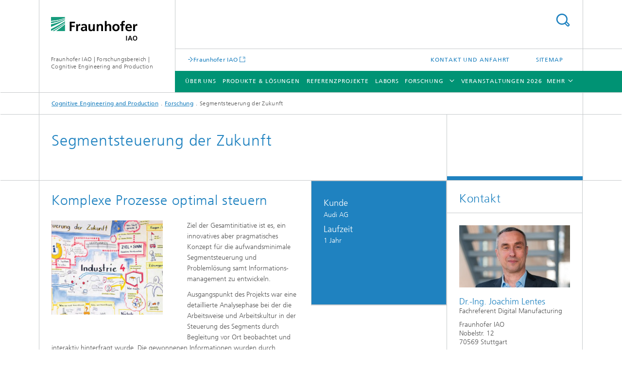

--- FILE ---
content_type: text/html;charset=utf-8
request_url: https://www.engineering-produktion.iao.fraunhofer.de/de/forschung/segmentsteuerung-der-zukunft.html
body_size: 5309
content:
<!DOCTYPE html>
<html lang="de" class="">
<head>
    <meta charset="utf-8"/>
    <meta http-equiv="X-UA-Compatible" content="IE=edge"/>
    <meta name="viewport" content="width=device-width, initial-scale=1, user-scalable=yes"/>
    <title>Segmentsteuerung der Zukunft</title>

    <!-- Avoid annoying toolbar on images in Internet Explorer -->
    <meta http-equiv="imagetoolbar" content="no" />
    <!-- Information for Robots -->
    <meta name="robots" content="noodp,noydir,index,follow" />
    <!-- open graph and twitter share meta data -->
    <meta property="og:title" content="Segmentsteuerung der Zukunft"/>
    <meta property="og:description" content=""/>
    <meta property="og:url" content="https://www.engineering-produktion.iao.fraunhofer.de/de/forschung/segmentsteuerung-der-zukunft.html"/>
    <meta property="og:type" content="website"/>
    <meta property="og:site_name" content="Fraunhofer IAO | Forschungsbereich | Cognitive Engineering and Production"/>
        <meta http-equiv="last-modified" content="2020-02-13T12:49:21.446Z" />
	<meta name="pubdate" content="2020-02-13T13:49:21.446+01:00" />
    <meta name="copyright" content="Fraunhofer IAO" />
    <!-- / LEGACY meta tags end -->

    <!--[if !IE]>-->
        <link rel="stylesheet" href="/etc.clientlibs/fraunhofer/ui/website/css/fraunhofer.min.3ed9d7d677cdf827963599044315a9d6.css" type="text/css">
<!--<![endif]-->

    <!--[if gt IE 8]>
    	<![endif]-->

    <!-- HTML5 shim and Respond.js for IE8 support of HTML5 elements and media queries -->
    <!--[if lte IE 8]>
        <link rel="stylesheet" href="/etc.clientlibs/fraunhofer/ui/website/css/lte_ie8.min.css" type="text/css">
<script src="/etc.clientlibs/fraunhofer/ui/website/js/lte_ie8.min.js"></script>
<![endif]-->
    
    <!-- Favorite icon -->
    <link rel="shortcut icon" href="/static/css/fraunhofer/resources/img/favicons/favicon_16x16.ico" type="image/x-icon"/>
	<link rel="apple-touch-icon" sizes="180x180" href="/static/css/fraunhofer/resources/img/favicons/apple-touch-icon_180x180.png">
	<meta name="msapplication-TileColor" content="#ffffff">
	<meta name="msapplication-TileImage" content="/static/css/fraunhofer/resources/img/favicons/mstile-144x144.png">
	<link rel="icon" type="image/png" href="/static/css/fraunhofer/resources/img/favicons/favicon_32x32.png" sizes="32x32">
	<link rel="icon" type="image/png" href="/static/css/fraunhofer/resources/img/favicons/favicon_96x96.png" sizes="96x96">
	<link rel="icon" type="image/svg+xml" href="/static/css/fraunhofer/resources/img/favicons/favicon.svg" sizes="any">
	
    <!-- Platform for Internet Content Selection (PICS) self-rating -->
    <link rel="meta" href="/static/css/fraunhofer/resources/pics.rdf" type="application/rdf+xml" title="PICS labels"/>
    <!-- Open Search -->
    <link rel="search" type="application/opensearchdescription+xml" title="Fraunhofer IAO | Forschungsbereich | Cognitive Engineering and Production" href="/de.opensearch.xml"/>
        </head>
<body class="col-3" itemtype="https://schema.org/WebPage" itemscope="itemscope">
    <div class="fhg-wrapper">
        <header>
    <input type="hidden" class="available-languages-servlet-path" data-path="/de/forschung/segmentsteuerung-der-zukunft/jcr:content.languages.json" />
<div class="fhg-header">
    <div class="fhg-grid">
        <div class="row1">
            <div class="fhg-grid-item fhg-grid-3-2-1-1 section-search">
                <section role="search">
                    <form method="get" action="/de/suche.html" id="search-form" data-suggest-url="/bin/wcm/enterprisesearch/suggest">
                        <div>
                            <input type="hidden" name="_charset_" value="UTF-8" />
                            <input name="numberResults"
                                value="10" type="hidden" />
                            <input name="page" value="1" type="hidden" />

                            <input name="scope" value="IAO" type="hidden"/>
                            <input id="search-query-default-foo" disabled="disabled" value="Suchbegriff" type="hidden"/>
                            <input name="lang" id="search-query-default-foo-hidden" value="de" type="hidden"/>

                            <input type="text" autocomplete="off" name="queryString"
                                id="segmentsteuerung\u002Dder\u002DzukunftsearchQuery" class="hasDefault ac_input queryStringContentHeader" maxlength="100"/>

                        </div>
                        <button type="submit">Titel - Suche</button>
                    </form>
                </section>
            </div>

            <div class="fhg-grid-item fhg-grid-1-1-1-1 section-title">
                <a href="/"><div class="logo-heading">
                    	<img class="logo" alt="" title="" src="/content/dam/iao/iao.svg"/>
                        Fraunhofer IAO | Forschungsbereich | Cognitive Engineering and Production</div>
                </a></div>
        </div>


        <div class="row2">
            <div class="fhg-grid-item fhg-grid-1-1-1-1 section-about text-site-identifier">
                <a href="/">Fraunhofer IAO | Forschungsbereich | Cognitive Engineering and Production</a></div>

            <div class="fhg-grid-item fhg-grid-3-2-1-1 section-nav" id="menu">
                <div class="row2-1">

                    <div class="fhg-grid-item section-mainlink">
                        <a href="https://www.iao.fraunhofer.de" class="fhg-arrowed-link" target="_blank">Fraunhofer IAO</a></div>
                    <div class="fhg-grid-item section-menu-plus">
                        <nav>
                            <ul>
                                <li><a href="/de/kontakt-anfahrt.html">Kontakt und Anfahrt</a></li>
                                <li><a href="/de/sitemap.html">Sitemap</a></li>
                                </ul>
                        </nav>
                    </div>
                </div>

                <div class="nav-fhg" id="nav"><div class="section-menu">
        <nav>
            <ul class="fhg-mainmenu">
            <li class="lvl-1 ">
	                <span><a href="/de/ueber-uns.html">Über uns</a></span>
                    	</li>
			<li class="lvl-1 ">
	                <span><a href="/de/produkte-und-loesungen.html">Produkte & Lösungen</a></span>
                    	</li>
			<li class="lvl-1 ">
	                <span><a href="/de/referenzprojekte.html">Referenzprojekte</a></span>
                    	</li>
			<li class="lvl-1 ">
	                <span><a href="/de/labors.html">Labors</a></span>
                    	</li>
			<li class="lvl-1 ">
	                <span class="navigable"><a href="/de/forschung.html">Forschung</a></span>
	                        <div class="submenu">
	                        	<span class="btn close">[X]</span>
	                        	<span class="mainmenu-title follow-link"><a href="/de/forschung.html">Forschung</a></span>
	                            <ul>
	                                <li class="lvl-2">
                                            <a href="/de/forschung/prorotation.html">proRotation </a></li>
	                                <li class="lvl-2">
                                            <a href="/de/forschung/EMOTION.html">EMOTION</a></li>
	                                <li class="lvl-2">
                                            <a href="/de/forschung/ecopassd.html">EcoPass3D </a></li>
	                                <li class="lvl-2">
                                            <a href="/de/forschung/FECycle.html">FECycle</a></li>
	                                <li class="lvl-2">
                                            <a href="/de/forschung/ACCURATE.html">ACCURATE</a></li>
	                                <li class="lvl-2">
                                            <a href="/de/forschung/MemoLaRo.html">MemoLaRo - Mensch und modulares Lackieren mit Robotern</a></li>
	                                <li class="lvl-2">
                                            <a href="/de/forschung/agileAssembly.html">agileAssembly -  Agile Gestaltung der späten Phasen der Produktentstehung</a></li>
	                                <li class="lvl-2">
                                            <a href="/de/forschung/resilienz-in-agilen-produktionsnetzwerken---resinet.html">Resilienz in agilen Produktionsnetzwerken – ResiNet</a></li>
	                                </ul>
	                        </div>
	                    </li>
			<li class="lvl-1 ">
	                <span><a href="/de/veranstaltungen.html">Veranstaltungen 2026</a></span>
                    	</li>
			<li class="lvl-1 ">
	                <span><a href="/de/Produktionsorganisation_Zukunft.html">Produktionsorganisation für die Zukunft</a></span>
                    	</li>
			<li class="lvl-1 ">
	                <span><a href="/de/advanced-systems-engineering.html">Advanced Systems Engineering (ASE)</a></span>
                    	</li>
			<li class="lvl-1 ">
	                <span><a href="/de/klimaneutrale_Produktionstechnologien.html">Klimaneutrale Produktionstechnologien</a></span>
                    	</li>
			<li class="more lvl-1" id="morefield"><span class="navigable"><span>Mehr</span></span>
	                <ul></ul>
	            </li>
            </ul>
        </nav>
    </div>
</div>
</div>
        </div>
    </div>
</div>
<div data-emptytext="stage_parsys_hint" class="dummyclass"></div>
<nav class="breadcrumbs text-secondary">

	<div class="drop-down-bar">
		<p>Wo bin ich?</p>
	</div>
	<div class="wrapper">
		<ul>
			<li><a href="/">Cognitive Engineering and Production</a></li>
					<li><a href="/de/forschung.html">Forschung</a></li>
					<li>Segmentsteuerung der Zukunft</li>
					</ul>
	</div>
</nav>
<div class="fhg-section-separator fhg-heading-separator fhg-grid fhg-grid-4-columns ">
    <div class="fhg-grid-item">
        <h1>Segmentsteuerung der Zukunft</h1>
        </div>
    <div class="fhg-grid-item empty"></div>
    </div>
</header>
<div class="fhg-main fhg-grid fhg-grid-3-columns">
            <div class="contentPar parsys"><div data-emptytext-sectionParsys="section_component_hint" data-emptytext="Drag components here" class="sectionComponent parbase section" data-emptytext-teaserParsys="section_component_marginal_column_parsys_hint"><div class="fhg-grid-section">
    <div class="fhg-grid fhg-grid-2-columns">
        <section>
            <div class="sectionParsys parsys"><div class="fhg-content-article fhg-grid section"><article>
    <div class="fhg-grid-item fhg-grid-2-1 fhg-content heading">
                <h2 id="Komplexe-Prozesse-optimal-steuern" class="fragment">Komplexe Prozesse optimal steuern</h2>
                    </div>
        <div class="row">
        <div class="fhg-grid-item fhg-grid-2-1 fhg-inline-image">
	<div class="inline-content inline-content--pull-left fhg-grid-2-1">
	<figure  class="fhg-content image "><picture>
				    <!--[if IE 9]><video style="display: none;"><![endif]-->
				    <source srcset="/de/forschung/segmentsteuerung-der-zukunft/jcr:content/contentPar/sectioncomponent/sectionParsys/textwithinlinedimage/imageComponent1/image.img.jpg/1551884932483/segmentsteuerung.jpg" media="(min-width: 2560px)">
				    <source srcset="/de/forschung/segmentsteuerung-der-zukunft/jcr:content/contentPar/sectioncomponent/sectionParsys/textwithinlinedimage/imageComponent1/image.img.4col.jpg/1551884932483/segmentsteuerung.jpg" media="(min-width: 1440px)">
				    <source srcset="/de/forschung/segmentsteuerung-der-zukunft/jcr:content/contentPar/sectioncomponent/sectionParsys/textwithinlinedimage/imageComponent1/image.img.2col.jpg/1551884932483/segmentsteuerung.jpg" media="(min-width: 480px)">
				    <source srcset="/de/forschung/segmentsteuerung-der-zukunft/jcr:content/contentPar/sectioncomponent/sectionParsys/textwithinlinedimage/imageComponent1/image.img.1col.jpg/1551884932483/segmentsteuerung.jpg" media="(min-width: 320px)">
				    <!--[if IE 9]></video><![endif]-->
				    <img data-height="844.0" src="/de/forschung/segmentsteuerung-der-zukunft/jcr:content/contentPar/sectioncomponent/sectionParsys/textwithinlinedimage/imageComponent1/image.img.jpg/1551884932483/segmentsteuerung.jpg" data-width="996.0" style="object-position:50% 50%;">
				    </picture>
			<figcaption>
        <div  class="figure-desc"></div></figcaption>
</figure></div>
	<div class="fhg-content fhg-richtext">
		<p>Ziel der Gesamtinitiative ist es, ein innovatives aber pragmatisches Konzept für die aufwandsminimale Segmentsteuerung und Problemlösung samt Informations­management zu entwickeln.</p> 
<p>Ausgangspunkt des Projekts war eine detaillierte Analysephase bei der die Arbeitsweise und Arbeitskultur in der Steuerung des Segments durch Begleitung vor Ort beobachtet und interaktiv hinterfragt wurde. Die gewonnenen Informationen wurden durch Workshops und Einzelgespräche vertieft. Wesentliche Gesichtspunkte der Betrachtung waren vorhandene Prozesse zur Steuerung des Segments, horizontale und vertikale Schnittstellen, Bereitstellung und Nutzung von Informationen Problemlösungsprozesse samt Statusbestimmung und -meldungen sowie zugehörigen Verbindlichkeiten.</p> 
<p>Nach der Analysephase wurde eine gemeinsame Vision ausgearbeitet, zu deren Erreichung auf Basis der Analyseergebnisse ein Migrationspfad ausgearbeitet wurde. Es wurde ein Stufenmodell entwickelt in dem schrittweise aufgezeigt wird, welche<u></u> Voraussetzungen notwendig sind um auf die nächst höhere Stufe zu migrieren. Dabei stehen um Nutzerakzeptanz und frühe Einbindung der Anwender zu stärken schnelle Erfolge im Vordergrund.</p> 
<h4>Nutzen für unsere Kunden</h4> 
<ul> 
 <li><span class="bulletpointlist">Transparenz über aktuellen Zustand von Informationsbereitstellung, Problemlöseprozesse</span></li> 
 <li><span class="bulletpointlist">Aufzeigen der notwendigen Voraussetzungen, um langfristig auf steigende Komplexität und neue Technologien vorbereitet zu sein</span></li> 
</ul></div>
</div></div>
</article>
</div>
</div>
</section>
    </div>
    <div class="fhg-content-marginal fhg-grid">
            <div class="fhg-grid-column-sizer"></div>
            <aside>
                <div class="teaserParsys parsys"><div data-emptytext="linklist_add_items" class="teaser__item section"><div class="fhg-grid-item teaser-default teaser-default--size-1x1 teaser-default--variant- teaser-default--color-blue  js-teaser-ellipsis">
    <div class="teaser-default__content">
    	<div class="teaser-default__text">
        	<div class="teaser-default__text-caption js-teaser-default__text-caption">
	            <h3 class="teaser-default__text-headline"> </h3>
	            <div class="teaser-default__text-richtext"><h4>Kunde</h4> 
<p>Audi AG</p> 
<h4>Laufzeit</h4> 
<p>1 Jahr</p></div>
	            </div>
	        <div class="teaser-default__text-cta js-teaser-default__text-cta">
	            </div>
        </div>
    	</div>
</div>
</div>
</div>
</aside>
        </div>
    </div></div>
</div>
</div>
        <div class="fhg-sidebar">
                <aside>
                    <div class="bcardssnav parsysbcardssnav parsys"><div class="business-card blue-ribbon">
    <h3>Kontakt</h3>
    <div class="card-container" >
        <div class="businesscardinclude"><div class="card"><div class="img img-horizontal">
        <img src="/content/businesscards/IAO/joachim-lentes/jcr:content/businesscard/image.img.1col.jpg/1744724999742/joachim-lentes.jpg" alt="Joachim Lentes"/>
            </div>
    <div class="content">
        <h3>Contact Press / Media</h3>
        <div class="info">
            <h4 class="name">
                Dr.-Ing. Joachim Lentes</h4>
            <p class="position">Fachreferent Digital Manufacturing </p>
            <p class="address">
                Fraunhofer IAO<br/>Nobelstr. 12<br/>70569&nbsp;Stuttgart</p>
            <p class="phone">
                Telefon&nbsp;+49 711 970-2285</p>
            <div class="cta-block">
                <ul class="fhg-list arrowed-list">
                    <li class="sendMail"><a href="mailto:joachim.lentes@iao.fraunhofer.de" contact="Joachim Lentes">E-Mail senden</a></li>
                    <li class="printMail" style="display:none">joachim.lentes@iao.fraunhofer.de</li>
                    <li><a href="https://www.engineering-produktion.iao.fraunhofer.de/de/ueber-uns/teams/digital-engineering/joachim_lentes.html" target="_blank">Mehr Info</a></li>
                    </ul>
            </div>
        </div>
    </div>
</div></div>
<div class="businesscardinclude"><div class="card"><div class="img img-horizontal">
        <img src="/content/businesscards/IAO/nikolas-zimmermann/jcr:content/businesscard/image.img.1col.jpg/1716367299495/nikolas-zimmermann.jpg" alt="Nikolas Zimmermann"/>
            </div>
    <div class="content">
        <h3>Contact Press / Media</h3>
        <div class="info">
            <h4 class="name">
                Dipl.-Ing. Nikolas Zimmermann</h4>
            <p class="position">Leiter Team Digital Engineering</p>
            <p class="address">
                Fraunhofer IAO<br/>Nobelstr. 12<br/>70569&nbsp;Stuttgart</p>
            <p class="phone">
                Telefon&nbsp;+49 711 970-2140</p>
            <div class="cta-block">
                <ul class="fhg-list arrowed-list">
                    <li class="sendMail"><a href="mailto:nikolas.zimmermann@iao.fraunhofer.de" contact="Nikolas Zimmermann">E-Mail senden</a></li>
                    <li class="printMail" style="display:none">nikolas.zimmermann@iao.fraunhofer.de</li>
                    <li><a href="https://www.engineering-produktion.iao.fraunhofer.de/de/ueber-uns/teams/digital-engineering/nikolas_zimmermann.html" target="_blank">Mehr Info</a></li>
                    </ul>
            </div>
        </div>
    </div>
</div></div>
</div>
</div>
</div>
</aside>
            </div>
        <div class="sep sectionseparator"><script data-scf-json="true" type='application/json' id='/de/forschung/segmentsteuerung-der-zukunft/jcr:content/sep'>{"id":"/de/forschung/segmentsteuerung-der-zukunft/jcr:content/sep","resourceType":"fraunhofer/components/sectionseparator","friendlyUrl":"/de/forschung/segmentsteuerung-der-zukunft.html","url":"/de/forschung/segmentsteuerung-der-zukunft/_jcr_content/sep.social.json"}</script><div class="fhg-section-separator"></div>
</div>
<footer>
    <div class="fhg-footer">
        <h2 class="invisible fragment" id="Navigation-und-Social-Media">Navigation und Social Media</h2>
        <div class="fhg-grid">
            <div class="fhg-social">
    <div class="fhg-grid">
        <div class="fhg-grid-item fhg-grid-3-2-2-1">
		</div>
        <div class="fhg-grid-item fhg-grid-1-1-1-1 secondary-buttons">
            <div class="fhg-grid-item-contents">
                <button class="print">Drucken</button>
                <!--<button>Download</button>-->
            </div>
        </div>
    </div>
</div><div class="row-social">
                </div>
            <div class="row-footer-nav">
    <div class="fhg-grid-item fhg-grid-3-2-1-1 section-menu text-secondary">
        <nav>
            <ul>
                <li>
                        <a href="/de/kontakt-anfahrt.html">Kontakt und Anfahrt</a></li>
                <li>
                        <a href="/de/impressum.html">Impressum</a></li>
                <li>
                        <a href="/de/datenschutzerklaerung.html">Datenschutzerklärung</a></li>
                </ul>
        </nav>
    </div>
    <div class="fhg-grid-item fhg-grid-1-1-1-1 section-copy text-secondary">
    	<span>© 2026 Fraunhofer IAO</span>     
    </div>
</div>
</div>
        <div class="print-footer">
            <p><strong>Fraunhofer IAO | Forschungsbereich | Cognitive Engineering and Production<br>Fraunhofer IAO | Forschungsbereich | Cognitive Engineering and Production - Segmentsteuerung der Zukunft</strong></p>
            <p>Online im Internet; URL: https://www.engineering-produktion.iao.fraunhofer.de/de/forschung/segmentsteuerung-der-zukunft.html</p>
            <p>Datum: 29.1.2026 21:56</p>
        </div>
    </div>
</footer>
</div>
    <script src="/etc.clientlibs/fraunhofer/ui/website/js/thirdparty/requirejs.min.js"></script>
<script src="/etc.clientlibs/fraunhofer/ui/website/js/fraunhofer.min.js"></script>
<!--[if lte IE 9]>
    <script type="text/javascript">
        require(['input-placeholder']);
    </script>
<![endif]-->
<!-- Tracking Code BEGIN --><script type="text/javascript">(function(d,s){var l=d.createElement(s),e=d.getElementsByTagName(s)[0];
l.async=true;l.type='text/javascript';
l.src='https://c.leadlab.click/8d381754fb30f342.js';
e.parentNode.insertBefore(l,e);})(document,'script');</script><!-- Tracking Code END --></body>
</html>